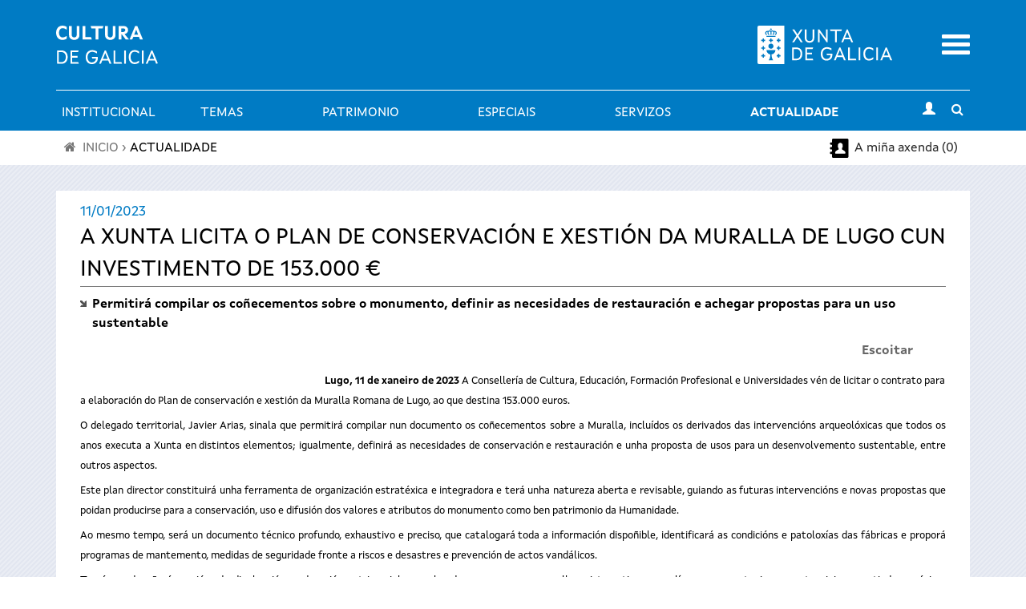

--- FILE ---
content_type: text/html; charset=utf-8
request_url: https://www.cultura.gal/gl/nova/100300
body_size: 15289
content:

<!DOCTYPE html>

<!--[if IEMobile 7]><html class="iem7"  lang="gl" dir="ltr"><![endif]-->
<!--[if (IE 7)&(!IEMobile)]><html class="lt-ie9 lt-ie8"  lang="gl" dir="ltr"><![endif]-->
<!--[if (gte IE 9)|(gt IEMobile 7)]><!--><html  lang="gl" dir="ltr" prefix="content: http://purl.org/rss/1.0/modules/content/ dc: http://purl.org/dc/terms/ foaf: http://xmlns.com/foaf/0.1/ og: http://ogp.me/ns# rdfs: http://www.w3.org/2000/01/rdf-schema# sioc: http://rdfs.org/sioc/ns# sioct: http://rdfs.org/sioc/types# skos: http://www.w3.org/2004/02/skos/core# xsd: http://www.w3.org/2001/XMLSchema#"><!--<![endif]-->

<!--[if IE 8]><html class="ie8"  lang="gl" dir="ltr"><![endif]-->
<!--[if IE 9]><html class="ie9"  lang="gl" dir="ltr"><![endif]-->
<!--[if IE 10]><html class="ie10"  lang="gl" dir="ltr"><![endif]-->

<head>
  <meta charset="utf-8" />
<meta name="Generator" content="Drupal 7 (http://drupal.org)" />
<meta property="og:description" content="Lugo, 11 de xaneiro de 2023 A Consellería de Cultura, Educación, Formación Profesional e Universidades vén de licitar o contrato para a elaboración do Plan de conservación e xestión da Muralla Romana de Lugo, ao que destina 153.000 euros.

O" />
<meta property="og:image" content="https://www.cultura.gal/sites/default/files/logo-black.png" />
<link rel="shortcut icon" href="https://www.cultura.gal/sites/all/themes/culture/favicon.ico" type="image/vnd.microsoft.icon" />
  <title>Nova: A Xunta licita o Plan de conservación e xestión da Muralla de Lugo cun investimento de 153.000 € | Cultura de Galicia</title>
    <meta name="viewport" content="width=device-width, initial-scale=1, maximum-scale=1, user-scalable=no">
	<meta name="apple-itunes-app" content="app-id=1035234095">
	<meta name="google-play-app" content="app-id=gal.xunta.axendacultura"/>
    <meta name="theme-color" content="#000000" />
    <meta name="mobile-web-app-capable" content="yes">
    <link rel="icon" sizes="192x192" href="/sites/all/themes/culture/images/header/iconSite-2k.png">
  <link type="text/css" rel="stylesheet" href="https://www.cultura.gal/sites/default/files/css/css_lQaZfjVpwP_oGNqdtWCSpJT1EMqXdMiU84ekLLxQnc4.css" media="all" />
<link type="text/css" rel="stylesheet" href="https://www.cultura.gal/sites/default/files/css/css_v3fy8nuFyFvv0q3pB0AO9I9rG_oqcfepQNCHWZvPgQY.css" media="all" />
<link type="text/css" rel="stylesheet" href="https://www.cultura.gal/sites/default/files/css/css_RuCahXfjOQKWvRJBOJ-4a9wLhS-Si50jEHeW_VeJt1A.css" media="all" />
<link type="text/css" rel="stylesheet" href="https://www.cultura.gal/sites/default/files/css/css_tnNY3G0qs5C12_p8yLy7dIxqojd3HDPNYreCARFnk5I.css" media="all" />
<link type="text/css" rel="stylesheet" href="https://www.cultura.gal/sites/default/files/css/css_O2zTb46cgw75NShIp240Uxv_W_kk_F8vTlZcZ8-NqL8.css" media="screen" />
<link type="text/css" rel="stylesheet" href="https://www.cultura.gal/sites/default/files/css/css_rfMIYVJECBsXJj-6duvtDtMh-mc8fneN89-IXMRmpac.css" media="all" />
  <script defer="defer" src="https://www.cultura.gal/sites/default/files/google_tag/ga4_cultura/google_tag.script.js?t5w0yd"></script>
<script src="https://www.cultura.gal/sites/all/modules/contrib/jquery_update/replace/jquery/1.7/jquery.min.js?v=1.7.2"></script>
<script src="https://www.cultura.gal/misc/jquery-extend-3.4.0.js?v=1.7.2"></script>
<script src="https://www.cultura.gal/misc/jquery-html-prefilter-3.5.0-backport.js?v=1.7.2"></script>
<script src="https://www.cultura.gal/misc/jquery.once.js?v=1.2"></script>
<script src="https://www.cultura.gal/misc/drupal.js?t5w0yd"></script>
<script src="https://www.cultura.gal/sites/all/modules/contrib/jquery_update/replace/ui/external/jquery.cookie.js?v=67fb34f6a866c40d0570"></script>
<script src="https://www.cultura.gal/sites/all/modules/contrib/jquery_update/replace/jquery.form/3/jquery.form.min.js?v=3.51.0"></script>
<script src="https://www.cultura.gal/misc/ajax.js?v=7.92"></script>
<script src="https://www.cultura.gal/sites/all/modules/contrib/jquery_update/js/jquery_update.js?v=0.0.1"></script>
<script src="https://www.cultura.gal/sites/all/modules/custom/avisame/js/avisame.js?t5w0yd"></script>
<script src="https://www.cultura.gal/sites/all/modules/contrib/bootstrap/bootstrap.js?t5w0yd"></script>
<script src="https://www.cultura.gal/sites/all/modules/contrib/ga_push/modules/browser/ga_push_browser.js?t5w0yd"></script>
<script src="https://www.cultura.gal/sites/default/files/languages/gl_BYhp-l0dtGFeNmWPR1x7kFBFlIQjZf39aR3NSgqQE0I.js?t5w0yd"></script>
<script src="https://www.cultura.gal/sites/all/libraries/colorbox/jquery.colorbox-min.js?t5w0yd"></script>
<script src="https://www.cultura.gal/sites/all/modules/contrib/colorbox/js/colorbox.js?t5w0yd"></script>
<script src="https://www.cultura.gal/sites/all/modules/contrib/colorbox/styles/stockholmsyndrome/colorbox_style.js?t5w0yd"></script>
<script src="https://www.cultura.gal/sites/all/modules/contrib/colorbox/js/colorbox_load.js?t5w0yd"></script>
<script src="https://www.cultura.gal/sites/all/modules/custom/descargapp/js/jquery.smartbanner.js?t5w0yd"></script>
<script src="https://www.cultura.gal/sites/all/modules/contrib/dhtml_menu/dhtml_menu.js?t5w0yd"></script>
<script src="https://www.cultura.gal/sites/all/modules/custom/fancybox/fancybox.js?t5w0yd"></script>
<script src="https://www.cultura.gal/sites/all/libraries/fancybox/source/jquery.fancybox.pack.js?t5w0yd"></script>
<script src="https://www.cultura.gal/sites/all/libraries/fancybox/lib/jquery.mousewheel.pack.js?t5w0yd"></script>
<script src="https://www.cultura.gal/sites/all/libraries/fancybox/source/helpers/jquery.fancybox-buttons.js?t5w0yd"></script>
<script src="https://www.cultura.gal/sites/all/modules/contrib/custom_search/js/custom_search.js?t5w0yd"></script>
<script src="https://sf1-eu.readspeaker.com/script/5356/ReadSpeaker.js?pids=embhl"></script>
<script src="https://www.cultura.gal/sites/all/modules/contrib/views/js/base.js?t5w0yd"></script>
<script src="https://www.cultura.gal/misc/progress.js?v=7.92"></script>
<script src="https://www.cultura.gal/sites/all/modules/contrib/views/js/ajax_view.js?t5w0yd"></script>
<script src="https://www.cultura.gal/sites/all/modules/contrib/google_analytics/googleanalytics.js?t5w0yd"></script>
<script>(function(i,s,o,g,r,a,m){i["GoogleAnalyticsObject"]=r;i[r]=i[r]||function(){(i[r].q=i[r].q||[]).push(arguments)},i[r].l=1*new Date();a=s.createElement(o),m=s.getElementsByTagName(o)[0];a.async=1;a.src=g;m.parentNode.insertBefore(a,m)})(window,document,"script","https://www.google-analytics.com/analytics.js","ga");ga("create", "UA-48436752-1", {"cookieDomain":"auto"});ga("set", "anonymizeIp", true);ga("send", "pageview");</script>
<script src="https://www.cultura.gal/sites/all/modules/contrib/extlink/js/extlink.js?t5w0yd"></script>
<script src="https://www.cultura.gal/sites/all/themes/culture/js/script.js?t5w0yd"></script>
<script src="https://www.cultura.gal/sites/all/themes/culture/../../libraries/flowplayer/flowplayer.min.js?t5w0yd"></script>
<script src="https://www.cultura.gal/sites/all/themes/culture/../../libraries/image-scale/js/image-scale.min.js?t5w0yd"></script>
<script>jQuery.extend(Drupal.settings, {"basePath":"\/","pathPrefix":"gl\/","setHasJsCookie":0,"ajaxPageState":{"theme":"culture","theme_token":"4TVMHGE_TVipNlshmfpfTGhi7l3xEkv7WqJHtIALdtE","jquery_version":"1.7","js":{"0":1,"https:\/\/www.cultura.gal\/sites\/default\/files\/google_tag\/ga4_cultura\/google_tag.script.js":1,"sites\/all\/modules\/contrib\/jquery_update\/replace\/jquery\/1.7\/jquery.min.js":1,"misc\/jquery-extend-3.4.0.js":1,"misc\/jquery-html-prefilter-3.5.0-backport.js":1,"misc\/jquery.once.js":1,"misc\/drupal.js":1,"sites\/all\/modules\/contrib\/jquery_update\/replace\/ui\/external\/jquery.cookie.js":1,"sites\/all\/modules\/contrib\/jquery_update\/replace\/jquery.form\/3\/jquery.form.min.js":1,"misc\/ajax.js":1,"sites\/all\/modules\/contrib\/jquery_update\/js\/jquery_update.js":1,"sites\/all\/modules\/custom\/avisame\/js\/avisame.js":1,"sites\/all\/modules\/contrib\/bootstrap\/bootstrap.js":1,"sites\/all\/modules\/contrib\/ga_push\/modules\/browser\/ga_push_browser.js":1,"public:\/\/languages\/gl_BYhp-l0dtGFeNmWPR1x7kFBFlIQjZf39aR3NSgqQE0I.js":1,"sites\/all\/libraries\/colorbox\/jquery.colorbox-min.js":1,"sites\/all\/modules\/contrib\/colorbox\/js\/colorbox.js":1,"sites\/all\/modules\/contrib\/colorbox\/styles\/stockholmsyndrome\/colorbox_style.js":1,"sites\/all\/modules\/contrib\/colorbox\/js\/colorbox_load.js":1,"sites\/all\/modules\/custom\/descargapp\/js\/jquery.smartbanner.js":1,"sites\/all\/modules\/contrib\/dhtml_menu\/dhtml_menu.js":1,"sites\/all\/modules\/custom\/fancybox\/fancybox.js":1,"sites\/all\/libraries\/fancybox\/source\/jquery.fancybox.pack.js":1,"sites\/all\/libraries\/fancybox\/lib\/jquery.mousewheel.pack.js":1,"sites\/all\/libraries\/fancybox\/source\/helpers\/jquery.fancybox-buttons.js":1,"sites\/all\/modules\/contrib\/custom_search\/js\/custom_search.js":1,"https:\/\/sf1-eu.readspeaker.com\/script\/5356\/ReadSpeaker.js?pids=embhl":1,"sites\/all\/modules\/contrib\/views\/js\/base.js":1,"misc\/progress.js":1,"sites\/all\/modules\/contrib\/views\/js\/ajax_view.js":1,"sites\/all\/modules\/contrib\/google_analytics\/googleanalytics.js":1,"1":1,"sites\/all\/modules\/contrib\/extlink\/js\/extlink.js":1,"sites\/all\/themes\/culture\/js\/script.js":1,"sites\/all\/themes\/culture\/..\/..\/libraries\/flowplayer\/flowplayer.min.js":1,"sites\/all\/themes\/culture\/..\/..\/libraries\/image-scale\/js\/image-scale.min.js":1},"css":{"modules\/system\/system.base.css":1,"modules\/system\/system.menus.css":1,"modules\/system\/system.messages.css":1,"modules\/system\/system.theme.css":1,"sites\/all\/modules\/contrib\/calendar\/css\/calendar_multiday.css":1,"sites\/all\/modules\/patch\/date_datepicker_inline\/themes\/datepicker-inline.1.7.css":1,"sites\/all\/modules\/contrib\/date\/date_repeat_field\/date_repeat_field.css":1,"sites\/all\/modules\/custom\/events_cache\/css\/event.css":1,"modules\/field\/theme\/field.css":1,"sites\/all\/modules\/contrib\/logintoboggan\/logintoboggan.css":1,"modules\/node\/node.css":1,"modules\/search\/search.css":1,"modules\/user\/user.css":1,"sites\/all\/modules\/contrib\/extlink\/css\/extlink.css":1,"sites\/all\/modules\/contrib\/views\/css\/views.css":1,"sites\/all\/modules\/contrib\/media\/modules\/media_wysiwyg\/css\/media_wysiwyg.base.css":1,"sites\/all\/modules\/contrib\/colorbox\/styles\/stockholmsyndrome\/colorbox_style.css":1,"sites\/all\/modules\/contrib\/ctools\/css\/ctools.css":1,"sites\/all\/modules\/custom\/descargapp\/css\/jquery.smartbanner.css":1,"sites\/all\/modules\/contrib\/dhtml_menu\/dhtml_menu.css":1,"sites\/all\/libraries\/fancybox\/source\/jquery.fancybox.css":1,"sites\/all\/libraries\/fancybox\/source\/helpers\/jquery.fancybox-buttons.css":1,"sites\/all\/modules\/contrib\/panels\/css\/panels.css":1,"modules\/locale\/locale.css":1,"sites\/all\/modules\/contrib\/custom_search\/custom_search.css":1,"sites\/all\/themes\/culture\/system.menus.css":1,"sites\/all\/themes\/culture\/system.messages.css":1,"sites\/all\/themes\/culture\/system.theme.css":1,"sites\/all\/themes\/culture\/css\/styles.css":1,"sites\/all\/themes\/culture\/..\/..\/libraries\/flowplayer\/skin\/minimalist.css":1,"sites\/all\/modules\/custom\/open_readspeaker\/open_readspeaker.css":1,"public:\/\/css_injector\/css_injector_2.css":1,"public:\/\/css_injector\/css_injector_3.css":1,"public:\/\/css_injector\/css_injector_5.css":1,"public:\/\/css_injector\/css_injector_6.css":1}},"colorbox":{"opacity":"0.85","current":"{current} of {total}","previous":"\u00ab Prev","next":"Next \u00bb","close":"Activar pechar","maxWidth":"98%","maxHeight":"98%","fixed":true,"mobiledetect":true,"mobiledevicewidth":"480px","file_public_path":"\/sites\/default\/files","specificPagesDefaultValue":"admin*\nimagebrowser*\nimg_assist*\nimce*\nnode\/add\/*\nnode\/*\/edit\nprint\/*\nprintpdf\/*\nsystem\/ajax\nsystem\/ajax\/*"},"dhtmlMenu":{"nav":"bullet","animation":{"effects":{"height":"height","opacity":"opacity","width":0},"speed":"500"},"effects":{"siblings":"close-same-tree","children":"none","remember":"0"},"filter":{"type":"whitelist","list":{"main-menu":"main-menu","devel":0,"management":0,"menu-a-cultura-galega":0,"menu-a-mi-a-axenda":0,"menu-agenda-rss":0,"menu-axenda-rss":0,"menu-cultura-galega":0,"menu-culture-galicienne":0,"menu-descarga-a-app-m-bil":0,"menu-descarga-la-app-m-vil":0,"menu-en-tu-calendario":0,"menu-flexslider-example":0,"menu-galician-culture":0,"menu-galicischen-kultur":0,"menu-la-agenda-en-tu-web":0,"menu-la-cultura-gallega":0,"menu-no-teu-calendario":0,"menu-tu-agenda":0,"menu-widget-a-axenda-na-mi-a-web":0,"navigation":0,"shortcut-set-1":0,"shortcut-set-2":0,"user-menu":0}}},"fancybox":{"helpers":{"title":{"type":"inside"},"buttons_enabled":1,"buttons":{"position":"bottom"}},"callbacks":{"afterLoad":"number"}},"ga_push_browser":[{"selector":".event-button-notify","push":["Cultura Parametros","click","Clic no bot\u00f3n \u0022Av\u00edsame\u0022","1"],"bind":"click"},{"selector":".event-button-add-axenda","push":["Cultura Parametros","click","Clic no bot\u00f3n \u0022Engadir \u00e1 t\u00faa axenda\u0022","1"],"bind":"click"},{"selector":".icono_facebook","push":["Cultura Parametros","click","Clic no compartir en Facebook","1"],"bind":"click"},{"selector":".icono_twitter","push":["Cultura Parametros","click","Clic no compartir en Twitter","1"],"bind":"click"},{"selector":"#edit-submit-widgetiframe","push":["Cultura Parametros","click","Clic no bot\u00f3n \u0022Seleccionar\u0022 en \u0022Axenda na t\u00faa web\u0022","1"],"bind":"click"},{"selector":".print-pdf","push":["Cultura Parametros","click","Clic no bot\u00f3n \u0022Descargar PDF\u0022 en \u0022A t\u00faa axenda\u0022","1"],"bind":"click"},{"selector":".event-button-add-calendar","push":["Cultura Parametros","click","Clic no bot\u00f3n \u0022Descarga no teu calendario\u0022 no detalle dun evento","1"],"bind":"click"},{"selector":".section-axenda-cultura .grid_9 .padding_15 .item-list .last a","push":["Cultura Parametros","click","Clic no bot\u00f3n \u0022Descarga no teu calendario\u0022 en \u0022A t\u00faa axenda\u0022","1"],"bind":"click"},{"selector":"#edit-submit-ical","push":["Cultura Parametros","click","Clic no bot\u00f3n \u0022Descargar no teu calendario\u0022 en \u0022No teu calendario\u0022","1"],"bind":"click"},{"selector":"a[href$=\u0022alertas_list\u0022]","push":["Cultura Parametros","click","Clic no listaxe de alertas do usuario","1"],"bind":"click"},{"selector":".page-user-alertas #edit-submit","push":["Cultura Parametros","click","Clic no bot\u00f3n \u0022Gardar\u0022 en \u0022Configuraci\u00f3n de alertas\u0022","1"],"bind":"click"}],"custom_search":{"form_target":"_self","solr":0},"views":{"ajax_path":"\/gl\/views\/ajax","ajaxViews":{"views_dom_id:b69ed4325bd65798d206a9321a96075f":{"view_name":"galerianova","view_display_id":"page","view_args":"100300","view_path":"nova\/100300","view_base_path":"galerianova","view_dom_id":"b69ed4325bd65798d206a9321a96075f","pager_element":0}}},"urlIsAjaxTrusted":{"\/gl\/views\/ajax":true},"better_exposed_filters":{"views":{"galerianova":{"displays":{"page":{"filters":[]}}},"nova_detalle":{"displays":{"page":{"filters":[]}}}}},"googleanalytics":{"trackOutbound":1,"trackMailto":1,"trackDownload":1,"trackDownloadExtensions":"7z|aac|arc|arj|asf|asx|avi|bin|csv|doc(x|m)?|dot(x|m)?|exe|flv|gif|gz|gzip|hqx|jar|jpe?g|js|mp(2|3|4|e?g)|mov(ie)?|msi|msp|pdf|phps|png|ppt(x|m)?|pot(x|m)?|pps(x|m)?|ppam|sld(x|m)?|thmx|qtm?|ra(m|r)?|sea|sit|tar|tgz|torrent|txt|wav|wma|wmv|wpd|xls(x|m|b)?|xlt(x|m)|xlam|xml|z|zip","trackColorbox":1},"extlink":{"extTarget":"_blank","extClass":0,"extLabel":"(link is external)","extImgClass":0,"extIconPlacement":"append","extSubdomains":1,"extExclude":"","extInclude":"","extCssExclude":"","extCssExplicit":"","extAlert":0,"extAlertText":"This link will take you to an external web site.","mailtoClass":0,"mailtoLabel":"(link sends e-mail)","extUseFontAwesome":false}});</script>
      <!--[if lt IE 9]>
    <script src="/sites/all/themes/zen/js/html5-respond.js"></script>
    <![endif]-->
  
      <link media="all" type="text/css" rel="stylesheet" href="/sites/all/themes/culture/css/chrome.css">
  </head>

<body class="html not-front not-logged-in no-sidebars page-nova page-nova- page-nova-100300 i18n-gl section-nova page-views" >
      <p id="skip-link">
      <a href="#main-menu" class="element-invisible element-focusable">Saltar al menú</a>
    </p>
      <div class="region region-page-top">
    <noscript aria-hidden="true"><iframe src="https://www.googletagmanager.com/ns.html?id=GTM-TP2BB9" height="0" width="0" style="display:none;visibility:hidden"></iframe></noscript>
  </div>
      <div class="wrapper">
        <header class="header" id="header" role="banner">
          <div class="main-header-section">
            <div class="logos-container">
                <div class="container">
                    <div class="row">
                        <!-- Logo Cultura -->
                        <div class="col-xs-8 col-md-6">
                            <div class="logo_main">
                              <a href="/gl"
                                 title="Ir a Portada">
                                  <img src="https://www.cultura.gal/sites/all/themes/culture/images//header/site_header_logo.svg" alt="Cultura de Galicia"/>
                              </a>
                            </div>
                        </div>
                        <!-- Logo Xunta -->
                        <div class="col-xs-8 col-md-5 text-right hidden-xs hidden-sm">
                          <div class="logo_xunta">
                          <a href="http://www.xunta.gal">
                            <img src="https://www.cultura.gal/sites/all/themes/culture/images//header/marca-negativo.svg" alt="Logotipo da Xunta de Galicia" />
                          </a>
                          </div>
                        </div>

                        <!-- Mobile menu toggle -->
                        <div class="col-xs-4 col-md-1 text-right">
                            <div class="mobile-menu-toggle">
                                <a href="#"><span class="sr-only">Menu</span></a>
                            </div>
                        </div>
                    </div>
                </div>
            </div>

            <!-- main menu -->
            <div id="main-menu"
                 class="container-fluid main-menu-container no-gutters">
                <!-- horizontal menu links -->
                <div class="container main-menu hidden-xs hidden-sm">
                        <div class="nav-container ">
                          <nav class="subnav" role="navigation" aria-label="User menu"><h2 class="element-invisible">Menú principal</h2><ul id="main-menu-links" class="links clearfix"><li class="menu-3024 first"><a href="/gl/saudo-conselleiro" class="menu_icon menu-3024">Institucional</a></li>
<li class="menu-737"><a href="/gl/dinamizacion-cultura" class="menu_icon menu-737">Temas</a></li>
<li class="menu-5040"><a href="/gl/patrimonio-cultural" class="menu_icon menu-5040">Patrimonio</a></li>
<li class="menu-15408"><a href="/gl/especiais" title="">Especiais</a></li>
<li class="menu-784"><a href="/gl/servizos" class="menu_icon menu-784" title="">Servizos</a></li>
<li class="menu-763 active-trail last"><a href="/gl/actualidade" title="" class="menu_icon menu-763 active-trail">Actualidade</a></li>
</ul></nav>                            <div class="subnav-icon-buttons">
                                <div class="user-login">
                                                                        <a class="user-login-link"
                                         href="/user/?destination="
                                         title="Iniciar sesión"><i
                                                  class="glyphicon glyphicon-user"></i></a>
                                                                  </div>
                                <div class="search-bar-toggle text-center">
                                    <a href="#"><i
                                                class="fa fa-search"></i><span
                                                class="sr-only">Toggle search</span></a>
                                </div>
                            </div>
                        </div>
                </div>
            </div>
          </div>

            <!-- Mobile menu -->
            <div class="container-fluid mobile-menu-container">
            <div class="mobile-main-menu collapsed">
              <div class="container-fluid">
                <div class="row">
                  <div class="col-xs-12 text-right">
                    <a href="#" class="mobile-main-menu-close-button">
                      <span class="sr-only">Activar pechar</span>
                    </a>
                  </div>
                  <div class="mobile-menu-lang col-xs-12">
                    <div id="block-locale-language" class="block block-locale first odd" role="complementary">
      
  <ul class="language-switcher-locale-url"><li class="gl first active"><a href="/gl/nova/100300" class="language-link active" xml:lang="gl" lang="gl">Galego</a></li>
<li class="es last"><a href="/es/nova/100300" class="language-link" xml:lang="es" lang="es">Castellano</a></li>
</ul>
</div>
                  </div>
                  <div class="mobile-menu-search col-xs-12">
                    <div id="block-block-20" class="block block-block even block--form-busca-cabecera-3">
      
  
<form accept-charset="UTF-8" action="https://www.cultura.gal/gl/buscar" class="jquery-once-2-processed" id="views-exposed-form-busqueda-page--3" method="get">
<div class="views-exposed-widget views-widget-filter-combine_1" id="edit-combine-3-wrapper"><label for="edit-combine-3">Buscar</label> <input class="form-text" id="edit-combine-3" maxlength="128" name="combine_1" size="15" type="text" value=""> <input class="form-submit" id="edit-submit-busqueda--3" type="submit" value="B"></div>
</form>

</div>
                  </div>
                  <div class="mobile-menu-menu col-xs-12">
                    <div id="block-menu-block-1" class="block block-menu-block last odd" role="navigation">
      
  <div class="menu-block-wrapper menu-block-1 menu-name-main-menu parent-mlid-0 menu-level-1">
  <ul class="menu"><li class="menu__item is-collapsed is-collapsed first collapsed menu-mlid-3024 dhtml-menu collapsed start-collapsed" id="dhtml_menu-3024"><a href="/gl/saudo-conselleiro" class="menu__link menu_icon menu-3024">Institucional</a><ul class="menu"><li class="menu__item is-leaf first leaf dhtml-menu" id="dhtml_menu-3323"><a href="/gl/saudo-conselleiro" title="" class="menu__link">O conselleiro</a></li>
<li class="menu__item is-leaf leaf dhtml-menu" id="dhtml_menu-4621"><a href="/gl/directorio" title="" class="menu__link">Directorio</a></li>
<li class="menu__item is-leaf leaf dhtml-menu" id="dhtml_menu-734"><a href="https://culturaelingua.xunta.gal/transparencia-e-goberno-aberto" class="menu__link menu_icon menu-734" title="">Transparencia e Goberno aberto</a></li>
<li class="menu__item is-leaf leaf dhtml-menu" id="dhtml_menu-3318"><a href="/gl/normativas" title="" class="menu__link menu_icon menu-3318">Normativa</a></li>
<li class="menu__item is-expanded is-collapsed expanded dhtml-menu collapsed start-collapsed" id="dhtml_menu-12904"><a href="/gl/publicacions" class="menu__link">Publicacións</a><ul class="menu"><li class="menu__item is-leaf first leaf dhtml-menu" id="dhtml_menu-13034"><a href="/gl/estudos-e-informes" title="" class="menu__link">Estudos e informes</a></li>
<li class="menu__item is-leaf last leaf dhtml-menu" id="dhtml_menu-8768"><a href="https://libraria.xunta.gal/" title="" class="menu__link">Libraría institucional da Xunta de Galicia</a></li>
</ul></li>
<li class="menu__item is-leaf leaf dhtml-menu" id="dhtml_menu-3317"><a href="/gl/equipamentos" title="" class="menu__link menu_icon menu-3317">Equipamentos</a></li>
<li class="menu__item is-leaf last leaf dhtml-menu" id="dhtml_menu-15679"><a href="/gl/plans-sectoriais" class="menu__link">Plans sectoriais</a></li>
</ul></li>
<li class="menu__item is-collapsed is-collapsed collapsed menu-mlid-737 dhtml-menu collapsed start-collapsed" id="dhtml_menu-737"><a href="/gl/dinamizacion-cultura" class="menu__link menu_icon menu-737">Temas</a><ul class="menu"><li class="menu__item is-expanded is-collapsed first expanded dhtml-menu collapsed start-collapsed" id="dhtml_menu-738"><a href="/gl/libro-lectura" class="menu__link">Libro e lectura</a><ul class="menu"><li class="menu__item is-leaf first leaf dhtml-menu" id="dhtml_menu-803"><a href="http://rbgalicia.xunta.es/" target="_blank" title="" class="menu__link">Rede de Bibliotecas de Galicia</a></li>
<li class="menu__item is-leaf leaf dhtml-menu" id="dhtml_menu-5157"><a href="http://bibliotecadegalicia.xunta.es/ " title="" class="menu__link">Biblioteca de Galicia</a></li>
<li class="menu__item is-leaf leaf dhtml-menu" id="dhtml_menu-15678"><a href="/gl/furgoteca" class="menu__link">A Furgoteca</a></li>
<li class="menu__item is-leaf leaf dhtml-menu" id="dhtml_menu-9999"><a href="https://www.galiciale.gal/" title="" class="menu__link">GaliciaLe</a></li>
<li class="menu__item is-leaf leaf dhtml-menu" id="dhtml_menu-5156"><a href="http://rbgalicia.xunta.es/ler-conta-moito-2014/ " title="" class="menu__link">Ler conta moito</a></li>
<li class="menu__item is-leaf leaf dhtml-menu" id="dhtml_menu-804"><a href="http://www.galiciana.bibliotecadegalicia.xunta.es/" target="_blank" title="" class="menu__link">Galiciana, Biblioteca Dixital de Galicia</a></li>
<li class="menu__item is-leaf leaf dhtml-menu" id="dhtml_menu-736"><a href="https://fundacioncela.gal/gl" title="" class="menu__link">Fundación Camilo José Cela</a></li>
<li class="menu__item is-leaf leaf dhtml-menu" id="dhtml_menu-15064"><a href="https://www.cultura.gal/gl/letras-galegas-2023" title="" class="menu__link">Letras Galegas 2023</a></li>
<li class="menu__item is-leaf leaf dhtml-menu" id="dhtml_menu-13608"><a href="/gl/roteiros-literarios" class="menu__link">Roteiros literarios</a></li>
<li class="menu__item is-leaf last leaf dhtml-menu" id="dhtml_menu-5158"><a href="http://galicianliterature.gal/" title="" class="menu__link">Portico of Galician Literature</a></li>
</ul></li>
<li class="menu__item is-expanded is-collapsed expanded dhtml-menu collapsed start-collapsed" id="dhtml_menu-739"><a href="/gl/audiovisual" class="menu__link">Audiovisual</a><ul class="menu"><li class="menu__item is-leaf first leaf dhtml-menu" id="dhtml_menu-806"><a href="https://industriasculturais.xunta.gal" target="_blank" title="" class="menu__link">Axencia Galega das Industrias Culturais</a></li>
<li class="menu__item is-leaf leaf dhtml-menu" id="dhtml_menu-805"><a href="https://cgai.xunta.gal" target="_blank" title="" class="menu__link">Filmoteca de Galicia</a></li>
<li class="menu__item is-leaf last leaf dhtml-menu" id="dhtml_menu-15411"><a href="/gl/hub-audiovisual-industria-cultural" class="menu__link">Hub Audiovisual da Industria Cultural</a></li>
</ul></li>
<li class="menu__item is-expanded is-collapsed expanded dhtml-menu collapsed start-collapsed" id="dhtml_menu-15406"><a href="/gl/musica" class="menu__link">Música</a><ul class="menu"><li class="menu__item is-leaf first leaf dhtml-menu" id="dhtml_menu-5152"><a href="http://agadic.gal/" title="" class="menu__link">Axencia Galega das Industrias Culturais</a></li>
<li class="menu__item is-leaf leaf dhtml-menu" id="dhtml_menu-9779"><a href="https://www.festgalicia.gal/" title="" class="menu__link">Fest Galicia</a></li>
<li class="menu__item is-leaf last leaf dhtml-menu" id="dhtml_menu-9777"><a href="http://www.galiciantunes.com/" title="" class="menu__link">Galician Tunes</a></li>
</ul></li>
<li class="menu__item is-expanded is-collapsed expanded dhtml-menu collapsed start-collapsed" id="dhtml_menu-740"><a href="/gl/artes-escenicas" class="menu__link">Artes escénicas</a><ul class="menu"><li class="menu__item is-leaf first leaf dhtml-menu" id="dhtml_menu-807"><a href="http://agadic.gal/" target="_blank" title="" class="menu__link">Axencia Galega das Industrias Culturais</a></li>
<li class="menu__item is-leaf leaf dhtml-menu" id="dhtml_menu-808"><a href="http://www.centrodramatico.org/cdg/" target="_blank" title="" class="menu__link">Centro Dramático Galego</a></li>
<li class="menu__item is-leaf leaf dhtml-menu" id="dhtml_menu-809"><a href="http://centrocoreografico.xunta.gal/ccg/" target="_blank" title="" class="menu__link">Centro Coreográfico Galego</a></li>
<li class="menu__item is-leaf leaf dhtml-menu" id="dhtml_menu-9775"><a href="https://escenasdocambio.org/" title="" class="menu__link">Festival Escenas do Cambio</a></li>
<li class="menu__item is-leaf last leaf dhtml-menu" id="dhtml_menu-10878"><a href="https://galiciaescenapro.gal/" title="" class="menu__link">Galicia Escena Pro</a></li>
</ul></li>
<li class="menu__item is-expanded is-collapsed expanded dhtml-menu collapsed start-collapsed" id="dhtml_menu-741"><a href="/gl/artes-plasticas" class="menu__link">Artes visuais</a><ul class="menu"><li class="menu__item is-leaf first leaf dhtml-menu" id="dhtml_menu-5159"><a href="https://museos.xunta.gal/gl" title="" class="menu__link">Museos de Galicia</a></li>
<li class="menu__item is-leaf last leaf dhtml-menu" id="dhtml_menu-15413"><a href="/gl/dia-das-artes-galegas" class="menu__link">Día das Artes Galegas</a></li>
</ul></li>
<li class="menu__item is-leaf leaf dhtml-menu" id="dhtml_menu-2659"><a href="https://museos.xunta.gal/gl" target="_blank" title="" class="menu__link">Museos</a></li>
<li class="menu__item is-leaf leaf dhtml-menu" id="dhtml_menu-3326"><a href="https://rbgalicia.xunta.gal/" title="" class="menu__link">Bibliotecas</a></li>
<li class="menu__item is-leaf leaf dhtml-menu" id="dhtml_menu-5160"><a href="https://arquivosdegalicia.xunta.gal/gl" title="" class="menu__link">Arquivos</a></li>
<li class="menu__item is-leaf leaf dhtml-menu" id="dhtml_menu-8766"><a href="https://www.cidadedacultura.gal/" title="" class="menu__link">Cidade da Cultura</a></li>
<li class="menu__item is-expanded is-collapsed last expanded dhtml-menu collapsed start-collapsed" id="dhtml_menu-9506"><a href="/gl/illadesansimon" title="" class="menu__link">Illa de San Simón</a><ul class="menu"><li class="menu__item is-leaf first leaf dhtml-menu" id="dhtml_menu-9507"><a href="/gl/illadesansimon/proxecto" title="" class="menu__link">O proxecto</a></li>
<li class="menu__item is-expanded is-collapsed expanded dhtml-menu collapsed start-collapsed" id="dhtml_menu-9508"><a href="/gl/illadesansimon/historia" title="" class="menu__link">A historia</a><ul class="menu"><li class="menu__item is-leaf first leaf dhtml-menu" id="dhtml_menu-9515"><a href="/gl/illadesansimon/orixes" title="" class="menu__link">As orixes</a></li>
<li class="menu__item is-leaf leaf dhtml-menu" id="dhtml_menu-9516"><a href="/gl/illadesansimon/idade-media" title="" class="menu__link">Idade Media</a></li>
<li class="menu__item is-leaf leaf dhtml-menu" id="dhtml_menu-9517"><a href="/gl/illadesansimon/batallas-lendas" title="" class="menu__link">Batallas e lendas</a></li>
<li class="menu__item is-leaf leaf dhtml-menu" id="dhtml_menu-9518"><a href="/gl/illadesansimon/lazareto-maritimo" class="menu__link">O lazareto marítimo</a></li>
<li class="menu__item is-leaf last leaf dhtml-menu" id="dhtml_menu-9519"><a href="/gl/illadesansimon/guerra-posguerra" class="menu__link">A guerra e a posguerra</a></li>
</ul></li>
<li class="menu__item is-expanded is-collapsed expanded dhtml-menu collapsed start-collapsed" id="dhtml_menu-9509"><a href="/gl/illadesansimon/memoria" class="menu__link">A memoria</a><ul class="menu"><li class="menu__item is-leaf first leaf dhtml-menu" id="dhtml_menu-9520"><a href="/gl/illadesansimon/colonia-penitenciaria" class="menu__link">A colonia penitenciaria</a></li>
<li class="menu__item is-leaf last leaf dhtml-menu" id="dhtml_menu-9521"><a href="/gl/illadesansimon/labor-recuperacion" class="menu__link">O labor de recuperación</a></li>
</ul></li>
<li class="menu__item is-expanded is-collapsed expanded dhtml-menu collapsed start-collapsed" id="dhtml_menu-9510"><a href="/gl/illadesansimon/arte" class="menu__link">A arte</a><ul class="menu"><li class="menu__item is-leaf first last leaf dhtml-menu" id="dhtml_menu-9522"><a href="/gl/illadesansimon/conxunto-escultorico" class="menu__link">Conxunto escultórico</a></li>
</ul></li>
<li class="menu__item is-expanded is-collapsed expanded dhtml-menu collapsed start-collapsed" id="dhtml_menu-9511"><a href="/gl/illadesansimon/natureza" class="menu__link">A natureza</a><ul class="menu"><li class="menu__item is-leaf first leaf dhtml-menu" id="dhtml_menu-9523"><a href="/gl/illadesansimon/riqueza-paisaxistica" class="menu__link">Riqueza paisaxística</a></li>
<li class="menu__item is-leaf last leaf dhtml-menu" id="dhtml_menu-9524"><a href="/gl/illadesansimon/enseada" class="menu__link">A enseada</a></li>
</ul></li>
<li class="menu__item is-expanded is-collapsed expanded dhtml-menu collapsed start-collapsed" id="dhtml_menu-9512"><a href="/gl/illadesansimon/espazos" class="menu__link">Espazos</a><ul class="menu"><li class="menu__item is-leaf first leaf dhtml-menu" id="dhtml_menu-9525"><a href="/gl/illadesansimon/capela" class="menu__link">A capela</a></li>
<li class="menu__item is-leaf leaf dhtml-menu" id="dhtml_menu-9526"><a href="/gl/illadesansimon/vivenda-garda" class="menu__link">Vivenda do garda</a></li>
<li class="menu__item is-leaf leaf dhtml-menu" id="dhtml_menu-9527"><a href="/gl/illadesansimon/residencia-stella-maris" class="menu__link">Residencia Stella Maris</a></li>
<li class="menu__item is-leaf leaf dhtml-menu" id="dhtml_menu-9529"><a href="/gl/illadesansimon/cafeteria-restaurante" class="menu__link">Cafetería e restaurante</a></li>
<li class="menu__item is-leaf leaf dhtml-menu" id="dhtml_menu-9528"><a href="/gl/illadesansimon/casa-cultura-deportes-mar" class="menu__link">Casa da cultura e dos deportes do mar</a></li>
<li class="menu__item is-leaf leaf dhtml-menu" id="dhtml_menu-9530"><a href="/gl/illadesansimon/casa-banos" class="menu__link">Casa de baños</a></li>
<li class="menu__item is-leaf leaf dhtml-menu" id="dhtml_menu-9531"><a href="/gl/illadesansimon/auditorio-multiusos" class="menu__link">Auditorio multiúsos</a></li>
<li class="menu__item is-leaf leaf dhtml-menu" id="dhtml_menu-9532"><a href="/gl/illadesansimon/edificio-cursos-seminarios" class="menu__link">Edificio de cursos e seminarios</a></li>
<li class="menu__item is-leaf last leaf dhtml-menu" id="dhtml_menu-9533"><a href="/gl/illadesansimon/centro-interpretacion-documentacion" class="menu__link">Centro de interpretación e documentación</a></li>
</ul></li>
<li class="menu__item is-leaf leaf dhtml-menu" id="dhtml_menu-9513"><a href="/gl/illadesansimon/visita" class="menu__link">A visita</a></li>
<li class="menu__item is-leaf leaf dhtml-menu" id="dhtml_menu-9684"><a href="/gl/illadesansimon/actividades" class="menu__link">Actividades</a></li>
<li class="menu__item is-leaf last leaf dhtml-menu" id="dhtml_menu-9514"><a href="/gl/illadesansimon/contacto" class="menu__link">Contacto</a></li>
</ul></li>
</ul></li>
<li class="menu__item is-collapsed is-collapsed collapsed menu-mlid-5040 dhtml-menu collapsed start-collapsed" id="dhtml_menu-5040"><a href="/gl/patrimonio-cultural" class="menu__link menu_icon menu-5040">Patrimonio</a><ul class="menu"><li class="menu__item is-leaf first leaf dhtml-menu" id="dhtml_menu-15964"><a href="https://ribeirasacrapaisaxedaauga.gal/gl/" title="" class="menu__link">Ribeira Sacra</a></li>
<li class="menu__item is-expanded is-collapsed expanded dhtml-menu collapsed start-collapsed" id="dhtml_menu-781"><a href="/gl/caminos-santiago" class="menu__link">Camiños de Santiago</a><ul class="menu"><li class="menu__item is-leaf first leaf dhtml-menu" id="dhtml_menu-10884"><a href="/gl/proteccion-caminos" class="menu__link">Protección dos Camiños</a></li>
<li class="menu__item is-leaf leaf dhtml-menu" id="dhtml_menu-10885"><a href="/gl/natureza-caminos" class="menu__link">Natureza dos Camiños</a></li>
<li class="menu__item is-leaf leaf dhtml-menu" id="dhtml_menu-10886"><a href="/gl/delimitacion-caminos" class="menu__link">Delimitación dos Camiños</a></li>
<li class="menu__item is-leaf last leaf dhtml-menu" id="dhtml_menu-8771"><a href="https://www.caminodesantiago.gal/gl" title="" class="menu__link">Promoción dos Camiños</a></li>
</ul></li>
<li class="menu__item is-expanded is-collapsed expanded dhtml-menu collapsed start-collapsed" id="dhtml_menu-15415"><a href="/gl/parques-arqueoloxicos" class="menu__link">Parques arqueolóxicos</a><ul class="menu"><li class="menu__item is-leaf first leaf dhtml-menu" id="dhtml_menu-15417"><a href="https://www.paar.es/" title="" class="menu__link">Parque Arqueolóxico da Arte Rupestre</a></li>
<li class="menu__item is-leaf last leaf dhtml-menu" id="dhtml_menu-15418"><a href="https://pacc.es/" title="" class="menu__link">Parque Arqueolóxico da Cultura Castrexa</a></li>
</ul></li>
<li class="menu__item is-expanded is-collapsed expanded dhtml-menu collapsed start-collapsed" id="dhtml_menu-782"><a href="/gl/conservacion-restauracion" class="menu__link">Conservación</a><ul class="menu"><li class="menu__item is-expanded is-collapsed first last expanded dhtml-menu collapsed start-collapsed" id="dhtml_menu-11523"><a href="/gl/actuacions-conservacion-patrimonio-cultural-programa-galicia-feder-2014-2020" class="menu__link">Programa Galicia-Feder 2014-2020</a><ul class="menu"><li class="menu__item is-leaf first leaf dhtml-menu" id="dhtml_menu-11522"><a href="/gl/actuacions-posta-valor-sobre-bens-patrimonio-arqueoloxico" class="menu__link">Actuacións en bens arqueolóxicos</a></li>
<li class="menu__item is-leaf leaf dhtml-menu" id="dhtml_menu-11524"><a href="/gl/restauracion-igrexa-santa-baia-palio-para-sua-posta-valor-difusion" class="menu__link">Restauración da igrexa de Santa Baia de Palio</a></li>
<li class="menu__item is-leaf leaf dhtml-menu" id="dhtml_menu-11525"><a href="/gl/restauracion-mellora-conservacion-elementos-patrimoniais-singulares-ribeira-sacra-para-sua-difusion-posta-valor" class="menu__link">Restauración de elementos singulares da Ribeira Sacra</a></li>
<li class="menu__item is-leaf leaf dhtml-menu" id="dhtml_menu-11526"><a href="/gl/posta-valor-ponte-vella-ourense" class="menu__link">Posta en valor da ponte vella de Ourense</a></li>
<li class="menu__item is-leaf leaf dhtml-menu" id="dhtml_menu-11527"><a href="/gl/conservacion-restauracion-muralla-romana-lugo" class="menu__link">Conservación e restauración na muralla romana de Lugo</a></li>
<li class="menu__item is-leaf leaf dhtml-menu" id="dhtml_menu-11528"><a href="/gl/conservacion-posta-valor-conxunto-monumental-santa-maria-sobrado-monxes" class="menu__link">Conservación do conxunto de Santa María de Sobrado dos Monxes</a></li>
<li class="menu__item is-leaf leaf dhtml-menu" id="dhtml_menu-11529"><a href="/gl/obras-conservacion-mosteiro-oseira" class="menu__link">Obras do mosteiro de Oseira</a></li>
<li class="menu__item is-leaf leaf dhtml-menu" id="dhtml_menu-11530"><a href="/gl/conservacion-restauracion-catedral-san-martino-ourense" class="menu__link">Conservación e restauración da catedral de Ourense</a></li>
<li class="menu__item is-leaf leaf dhtml-menu" id="dhtml_menu-11531"><a href="/gl/conservacion-restauracion-catedral-nosa-senora-asuncion-mondonedo" class="menu__link">Conservación e restauración da catedral de Mondoñedo</a></li>
<li class="menu__item is-leaf leaf dhtml-menu" id="dhtml_menu-11532"><a href="/gl/actuacions-urxentes-santuario-nosa-senora-ermidas-bolo" class="menu__link">Actuacións urxentes no santuario das Ermidas do Bolo</a></li>
<li class="menu__item is-leaf leaf dhtml-menu" id="dhtml_menu-11533"><a href="/gl/obras-conservacion-mosteiro-san-martino-xuvia" class="menu__link">Conservación no Mosteiro de San Martiño de Xuvia</a></li>
<li class="menu__item is-leaf leaf dhtml-menu" id="dhtml_menu-11546"><a href="/gl/restauracion-pinturas-murais-igrexa-mosteiro-san-xiao-moraime" class="menu__link">Restauración das pinturas murais de San Xiao de Moraime</a></li>
<li class="menu__item is-leaf leaf dhtml-menu" id="dhtml_menu-12645"><a href="/gl/restauracion-pinturas-murais-igrexa-mosteiro-san-salvador-vilar-donas" class="menu__link">Restauración das pinturas murais da igrexa do mosteiro de San Salvador de Vilar de Donas</a></li>
<li class="menu__item is-leaf leaf dhtml-menu" id="dhtml_menu-12649"><a href="/gl/instalacion-museo-vino-galicia-santo-andre-camporredondo" class="menu__link">Instalación do Museo do Viño de Galicia en Santo André de Camporredondo</a></li>
<li class="menu__item is-leaf last leaf dhtml-menu" id="dhtml_menu-13120"><a href="/gl/conservacion-accesibilidade-torres-baixa-limia" class="menu__link">Conservación e accesibilidade das torres da Baixa Limia</a></li>
</ul></li>
</ul></li>
<li class="menu__item is-expanded is-collapsed expanded dhtml-menu collapsed start-collapsed" id="dhtml_menu-2949"><a href="/gl/proteccion" class="menu__link">Protección</a><ul class="menu"><li class="menu__item is-expanded is-collapsed first expanded dhtml-menu collapsed start-collapsed" id="dhtml_menu-10890"><a href="/gl/rexime-proteccion-0" class="menu__link">Réxime de protección</a><ul class="menu"><li class="menu__item is-leaf first leaf dhtml-menu" id="dhtml_menu-10891"><a href="/gl/natureza-categorias-proteccion" class="menu__link">Natureza e categorías de protección</a></li>
<li class="menu__item is-leaf leaf dhtml-menu" id="dhtml_menu-10892"><a href="/gl/modelos-intervencion" class="menu__link">Modelos de intervención</a></li>
<li class="menu__item is-leaf leaf dhtml-menu" id="dhtml_menu-10893"><a href="/gl/criterios-intervencion" class="menu__link">Criterios de intervención</a></li>
<li class="menu__item is-leaf leaf dhtml-menu" id="dhtml_menu-10894"><a href="/gl/actuacions-autorizables" class="menu__link">Actuacións autorizables</a></li>
<li class="menu__item is-leaf leaf dhtml-menu" id="dhtml_menu-10895"><a href="/gl/contornos-proteccion" class="menu__link">Contornos de protección</a></li>
<li class="menu__item is-leaf last leaf dhtml-menu" id="dhtml_menu-10896"><a href="/gl/zona-amortecemento" class="menu__link">Zona de amortecemento</a></li>
</ul></li>
<li class="menu__item is-expanded is-collapsed last expanded dhtml-menu collapsed start-collapsed" id="dhtml_menu-10897"><a href="/gl/clasificacion-patrimonio-cultural" class="menu__link">Clasificación do patrimonio cultural de Galicia</a><ul class="menu"><li class="menu__item is-expanded is-collapsed first expanded dhtml-menu collapsed start-collapsed" id="dhtml_menu-3187"><a href="/gl/bens-interese-cultural-bic" class="menu__link">Bens de Interese Cultural</a><ul class="menu"><li class="menu__item is-leaf first leaf dhtml-menu" id="dhtml_menu-10900"><a href="/gl/rexistro-bens-interese-cultural" title="" class="menu__link">Rexistro BIC</a></li>
<li class="menu__item is-leaf last leaf dhtml-menu" id="dhtml_menu-14908"><a href="/gl/documentacion-bic" class="menu__link">Documentación</a></li>
</ul></li>
<li class="menu__item is-expanded is-collapsed expanded dhtml-menu collapsed start-collapsed" id="dhtml_menu-3186"><a href="/gl/bens-catalogados" class="menu__link">Bens catalogados</a><ul class="menu"><li class="menu__item is-leaf first last leaf dhtml-menu" id="dhtml_menu-10899"><a href="/gl/catalogo-patrimonio-cultural-galicia" class="menu__link">Catálogo do Patrimonio Cultural de Galicia</a></li>
</ul></li>
<li class="menu__item is-leaf last leaf dhtml-menu" id="dhtml_menu-10898"><a href="/gl/censo-patrimonio-cultural" class="menu__link">Censo do Patrimonio Cultural</a></li>
</ul></li>
</ul></li>
<li class="menu__item is-leaf leaf dhtml-menu" id="dhtml_menu-12647"><a href="https://www.galiciana.gal/" title="" class="menu__link">Galiciana. Patrimonio Dixital de Galicia</a></li>
<li class="menu__item is-expanded is-collapsed last expanded dhtml-menu collapsed start-collapsed" id="dhtml_menu-15966"><a href="/gl/observatorio-innovacion-patrimonio-cultural" class="menu__link">Observatorio da Innovación do Patrimonio Cultural</a><ul class="menu"><li class="menu__item is-leaf first leaf dhtml-menu" id="dhtml_menu-15967"><a href="/gl/espazo-cidada-profesional" class="menu__link">Espazo cidadá e profesional</a></li>
<li class="menu__item is-leaf leaf dhtml-menu" id="dhtml_menu-15968"><a href="/gl/ecosistema-innovacion" class="menu__link">Ecosistema de innovación</a></li>
<li class="menu__item is-leaf last leaf dhtml-menu" id="dhtml_menu-15969"><a href="/gl/recursos-documentacion" class="menu__link">Recursos e documentación</a></li>
</ul></li>
</ul></li>
<li class="menu__item is-collapsed is-collapsed collapsed menu-mlid-15408 dhtml-menu collapsed start-collapsed" id="dhtml_menu-15408"><a href="/gl/especiais" title="" class="menu__link">Especiais</a><ul class="menu"><li class="menu__item is-expanded is-collapsed first expanded dhtml-menu collapsed start-collapsed" id="dhtml_menu-15687"><a href="/gl/letras-galegas-2023" title="" class="menu__link">Letras Galegas</a><ul class="menu"><li class="menu__item is-leaf first leaf dhtml-menu" id="dhtml_menu-15676"><a href="/gl/letras-galegas-2023" class="menu__link">2023</a></li>
<li class="menu__item is-leaf last leaf dhtml-menu" id="dhtml_menu-14927"><a href="/gl/letras-galegas-2022" class="menu__link">2022</a></li>
</ul></li>
<li class="menu__item is-expanded is-collapsed expanded dhtml-menu collapsed start-collapsed" id="dhtml_menu-15689"><a href="/gl/dia-ilustracion-2025" class="menu__link">Día da Ilustración</a><ul class="menu"><li class="menu__item is-leaf first leaf dhtml-menu" id="dhtml_menu-15691"><a href="/gl/dia-ilustracion-2025" class="menu__link">2024</a></li>
<li class="menu__item is-leaf last leaf dhtml-menu" id="dhtml_menu-15674"><a href="/gl/dia-ilustracion-2023" class="menu__link">2023</a></li>
</ul></li>
<li class="menu__item is-leaf leaf dhtml-menu" id="dhtml_menu-15055"><a href="/gl/maria-casares" class="menu__link">María Casares</a></li>
<li class="menu__item is-leaf leaf dhtml-menu" id="dhtml_menu-15056"><a href="/gl/laxeiro" title="" class="menu__link">Laxeiro</a></li>
<li class="menu__item is-leaf leaf dhtml-menu" id="dhtml_menu-15242"><a href="/gl/luz-pozo-garza" title="" class="menu__link">Luz Pozo Garza</a></li>
<li class="menu__item is-leaf leaf dhtml-menu" id="dhtml_menu-15061"><a href="/gl/perte-cultural" class="menu__link">Cultura nos Fondos Europeos</a></li>
<li class="menu__item is-leaf leaf dhtml-menu" id="dhtml_menu-14720"><a href="/gl/aculturasegue" title="" class="menu__link">#aculturasegue</a></li>
<li class="menu__item is-expanded is-collapsed expanded dhtml-menu collapsed start-collapsed" id="dhtml_menu-15030"><a href="/gl/percorrer-o-tempo" title="" class="menu__link">Percorrer o tempo</a><ul class="menu"><li class="menu__item is-leaf first leaf dhtml-menu" id="dhtml_menu-15032"><a href="/gl/andre-cepeda" class="menu__link">André Cepeda</a></li>
<li class="menu__item is-leaf leaf dhtml-menu" id="dhtml_menu-15033"><a href="/gl/bandia-ribeira" class="menu__link">Bandia Ribeira</a></li>
<li class="menu__item is-leaf leaf dhtml-menu" id="dhtml_menu-15034"><a href="/gl/carla-andrade" class="menu__link">Carla Andrade</a></li>
<li class="menu__item is-leaf leaf dhtml-menu" id="dhtml_menu-15035"><a href="/gl/cristina-de-middel" class="menu__link">Cristina de Middel</a></li>
<li class="menu__item is-leaf leaf dhtml-menu" id="dhtml_menu-15036"><a href="/gl/ivan-nespereira" class="menu__link">Iván Nespereira</a></li>
<li class="menu__item is-leaf leaf dhtml-menu" id="dhtml_menu-15037"><a href="/gl/lua-ribeira" class="menu__link">Lúa Ribeira</a></li>
<li class="menu__item is-leaf leaf dhtml-menu" id="dhtml_menu-15038"><a href="/gl/luis-diaz-diaz" class="menu__link">Luis Díaz Díaz</a></li>
<li class="menu__item is-leaf leaf dhtml-menu" id="dhtml_menu-15039"><a href="/gl/michel-le-belhomme" class="menu__link">Michel Le Belhomme</a></li>
<li class="menu__item is-leaf leaf dhtml-menu" id="dhtml_menu-15040"><a href="/gl/miguel-angel-tornero" class="menu__link">Miguel Ángel Tornero</a></li>
<li class="menu__item is-leaf last leaf dhtml-menu" id="dhtml_menu-15041"><a href="/gl/olivia-arthur" class="menu__link">Olivia Arthur</a></li>
</ul></li>
<li class="menu__item is-expanded is-collapsed last expanded dhtml-menu collapsed start-collapsed" id="dhtml_menu-12487"><a href="/gl/pergamino-vindel-tesouro-sete-cantigas-0" title="" class="menu__link">Pergamiño Vindel</a><ul class="menu"><li class="menu__item is-leaf first leaf dhtml-menu" id="dhtml_menu-12499"><a href="/gl/exposicion" class="menu__link">Exposición</a></li>
<li class="menu__item is-leaf leaf dhtml-menu" id="dhtml_menu-12497"><a href="/gl/programacion-actividades" class="menu__link">Programación de actividades</a></li>
<li class="menu__item is-leaf leaf dhtml-menu" id="dhtml_menu-12489"><a href="/gl/cantigas" class="menu__link">As cantigas</a></li>
<li class="menu__item is-leaf leaf dhtml-menu" id="dhtml_menu-12490"><a href="/gl/martin-codax" class="menu__link">Martín Códax</a></li>
<li class="menu__item is-leaf leaf dhtml-menu" id="dhtml_menu-12491"><a href="/gl/pedro-vindel" class="menu__link">Pedro Vindel</a></li>
<li class="menu__item is-leaf last leaf dhtml-menu" id="dhtml_menu-12492"><a href="/gl/lirica-medieval-galego-portuguesa" class="menu__link">A lírica medieval</a></li>
</ul></li>
</ul></li>
<li class="menu__item is-collapsed is-collapsed collapsed menu-mlid-784 dhtml-menu collapsed start-collapsed" id="dhtml_menu-784"><a href="/gl/servizos" class="menu__link menu_icon menu-784" title="">Servizos</a><ul class="menu"><li class="menu__item is-leaf first leaf dhtml-menu" id="dhtml_menu-3308"><a href="/gl/axudas-subvencions-bolsas" title="" class="menu__link menu_icon menu-3308">Axudas, subvencións e bolsas </a></li>
<li class="menu__item is-leaf leaf dhtml-menu" id="dhtml_menu-3309"><a href="/gl/avisos" title="" class="menu__link menu_icon menu-3309">Avisos</a></li>
<li class="menu__item is-expanded is-collapsed expanded dhtml-menu collapsed start-collapsed" id="dhtml_menu-3310"><a href="/gl/premios" title="" class="menu__link menu_icon menu-3310">Premios</a><ul class="menu"><li class="menu__item is-expanded is-collapsed first last expanded dhtml-menu collapsed start-collapsed" id="dhtml_menu-10306"><a href="/gl/premios-cultura-galega" class="menu__link">Premios da Cultura Galega</a><ul class="menu"><li class="menu__item is-leaf first leaf dhtml-menu" id="dhtml_menu-15685"><a href="/gl/premios-cultura-galega2024" class="menu__link">2023</a></li>
<li class="menu__item is-leaf leaf dhtml-menu" id="dhtml_menu-15683"><a href="/gl/premios-cultura-galega2022" class="menu__link">2022</a></li>
<li class="menu__item is-leaf leaf dhtml-menu" id="dhtml_menu-15681"><a href="/gl/premios-cultura-galega2021" class="menu__link">2021</a></li>
<li class="menu__item is-leaf leaf dhtml-menu" id="dhtml_menu-14932"><a href="/gl/premios-cultura-galega-2020" class="menu__link">2020</a></li>
<li class="menu__item is-leaf leaf dhtml-menu" id="dhtml_menu-14468"><a href="/gl/premios-cultura-galega-2019" class="menu__link">2019</a></li>
<li class="menu__item is-leaf leaf dhtml-menu" id="dhtml_menu-13364"><a href="/gl/premios-cultura-galega-2018-0" class="menu__link">2018</a></li>
<li class="menu__item is-leaf leaf dhtml-menu" id="dhtml_menu-12485"><a href="/gl/premios-cultura-galega-2017-0" class="menu__link">2017</a></li>
<li class="menu__item is-leaf leaf dhtml-menu" id="dhtml_menu-10880"><a href="/gl/premios-cultura-galega-2016-1" class="menu__link">2016</a></li>
<li class="menu__item is-leaf leaf dhtml-menu" id="dhtml_menu-10009"><a href="/gl/premios-cultura-galega-2015-0" class="menu__link">2015</a></li>
<li class="menu__item is-leaf leaf dhtml-menu" id="dhtml_menu-10008"><a href="/gl/premios-cultura-galega-2014-1" class="menu__link">2014</a></li>
<li class="menu__item is-leaf leaf dhtml-menu" id="dhtml_menu-10007"><a href="/gl/premios-cultura-galega-2013-0" class="menu__link">2013</a></li>
<li class="menu__item is-leaf leaf dhtml-menu" id="dhtml_menu-10006"><a href="/gl/premios-cultura-galega-2012-0" class="menu__link">2012</a></li>
<li class="menu__item is-leaf leaf dhtml-menu" id="dhtml_menu-10313"><a href="/gl/premios-cultura-galega-2011" class="menu__link">2011</a></li>
<li class="menu__item is-leaf last leaf dhtml-menu" id="dhtml_menu-10005"><a href="/gl/premios-cultura-galega-2010" class="menu__link">2010</a></li>
</ul></li>
</ul></li>
<li class="menu__item is-expanded is-collapsed expanded dhtml-menu collapsed start-collapsed" id="dhtml_menu-790"><a href="/gl/rexistro-fundacions-asociacions" title="" class="menu__link">Rexistro de fundacións e asociacións</a><ul class="menu"><li class="menu__item is-leaf first leaf dhtml-menu" id="dhtml_menu-2667"><a href="https://cpxt.xunta.gal/fundacions" target="_blank" title="" class="menu__link">Rexistro de fundacións</a></li>
<li class="menu__item is-leaf last leaf dhtml-menu" id="dhtml_menu-2668"><a href="https://cpxt.xunta.gal/asociacions" target="_blank" title="" class="menu__link">Rexistro de asociacións</a></li>
</ul></li>
<li class="menu__item is-expanded is-collapsed last expanded dhtml-menu collapsed start-collapsed" id="dhtml_menu-10914"><a href="/gl/rexistro-propiedade-intelectual" class="menu__link">Rexistro da Propiedade Intelectual</a><ul class="menu"><li class="menu__item is-leaf first leaf dhtml-menu" id="dhtml_menu-10916"><a href="/gl/rpi/informacion" class="menu__link">Información xeral</a></li>
<li class="menu__item is-leaf leaf dhtml-menu" id="dhtml_menu-10918"><a href="/gl/rpi/inscricion" class="menu__link">Inscrición: descrición e modelos</a></li>
<li class="menu__item is-leaf leaf dhtml-menu" id="dhtml_menu-10919"><a href="/gl/rpi/taxas" class="menu__link">Taxas</a></li>
<li class="menu__item is-leaf leaf dhtml-menu" id="dhtml_menu-10920"><a href="/gl/rpi/oficinas-delegadas" class="menu__link">Oficinas delegadas</a></li>
<li class="menu__item is-leaf last leaf dhtml-menu" id="dhtml_menu-10921"><a href="/gl/rpi/lexislacion" class="menu__link">Marco legal</a></li>
</ul></li>
</ul></li>
<li class="menu__item is-expanded is-active-trail last expanded active-trail menu-mlid-763 dhtml-menu" id="dhtml_menu-763"><a href="/gl/actualidade" title="" class="menu__link is-active-trail menu_icon menu-763 active-trail">Actualidade</a><ul class="menu"><li class="menu__item is-leaf first leaf menu-mlid-764 dhtml-menu" id="dhtml_menu-764"><a href="/gl/axenda" class="menu__link menu_icon menu-764" title="">Axenda</a></li>
<li class="menu__item is-leaf leaf menu-mlid-3313 dhtml-menu" id="dhtml_menu-3313"><a href="/gl/novas" title="" class="menu__link menu_icon menu-3313">Novas</a></li>
<li class="menu__item is-leaf last leaf menu-mlid-4432 dhtml-menu" id="dhtml_menu-4432"><a href="/gl/subscricion-boletin" title="" class="menu__link menu_icon menu-4432">Subscrición ao boletín</a></li>
</ul></li>
</ul></div>

</div>
                  </div>
                  <div class="mobile-menu-logo col-xs-12 text-center">
                    <div>
                      <a href="https://www.xunta.gal" target="_blank">
                        <img src="/sites/all/themes/culture/images/header/marca-negativo.svg" alt="Xunta de Galicia">
                      </a>
                    </div>
                  </div>
                </div>
              </div>
            </div>
          </div>

            <!-- search and social links -->
            <div class="container-fluid subheader_social_search collapsed unused hidden-xs hidden-sm">
                <div class="container_12">
                    <div class="col-md-10 col-md-offset-1">
                        <div class="search" role="search">
                          <div id="block-block-19" class="block block-block even block--form-busca-cabecera-2">
      
  
<form accept-charset="UTF-8" action="https://www.cultura.gal/gl/buscar" class="jquery-once-2-processed" id="views-exposed-form-busqueda-page--2" method="get">
<div class="views-exposed-widget views-widget-filter-combine_1" id="edit-combine-2-wrapper"><label for="edit-combine-2">Buscar</label> <input class="form-text" id="edit-combine-2" maxlength="128" name="combine_1" size="15" type="text" value=""> <input class="form-submit" id="edit-submit-busqueda--2" type="submit" value="B"></div>
</form>
</div>
                        </div>
                    </div>
                </div>
            </div>

          
                        <!-- Breadcrumb -->
              <div class="container-fluid breadcrumb-container">
                  <div class="container">
                      <div class="row">
                          <div class="col-xs-12 hidden-xs hidden-sm cont_bread_nodebasket">
                              <div id="breadcrumb">
                                <nav class="breadcrumb" role="navigation"><h2 class="element-invisible">Vostede está aquí</h2><ol><li><a href="/gl">Inicio</a> › </li><li><a href="/gl/actualidade" title="" class="active-trail ">Actualidade</a></li></ol></nav>                              </div>
                              <div class="nodebasket"><div id="block-node-basket-basket" class="block block-node-basket odd">
      
  <a href="/gl/axenda-cultura" class="axenda-cultura-link" title="A miña axenda ">A miña axenda (0)</a>
</div>
</div>
                          </div>
                      </div>
                  </div>
              </div>
                  </header>


        <div class="container_12 main-container">
            <div class="row content-row">

              
                                <!-- Mobile Breadcrumb -->
                  <div class="col-xs-12 no-gutters visible-xs visible-sm mobile_cont_bread_nodebasket">
                      <div class="breadcrumb col-xs-9"
                           id="breadcrumb-mobile">
                        <nav class="breadcrumb" role="navigation"><h2 class="element-invisible">Vostede está aquí</h2><ol><li><a href="/gl">Inicio</a> › </li><li><a href="/gl/actualidade" title="" class="active-trail ">Actualidade</a></li></ol></nav>                      </div>
                      <div class="nodebasket
                      text-right"
                           id="nodebasket-mobile"><a href="/gl/axenda-cultura" class="axenda-cultura-link" title="A miña axenda "><span class="basket_number">0</span></a></div>
                  </div>
              
              

                <div class="content-wrapper">
                  
                    <!-- CONTENT -->
                    <div id="content"
                         class="main_content grid_12"
                         role="main">

                                              <div class="padding_15">
                          

                            <!-- COMMON TILL HERE -->

                                                        <!-- Page Title -->
                              <div class="page_titles">
                                  <div class="title_prefix">
                                                                      </div>
                                                                    <h1 class="title"
                                        id="page-title">
                                      Nova: A Xunta licita o Plan de conservación e xestión da Muralla de Lugo cun investimento de 153.000 €                                    </h1>
                                                                  <div class="title_suffix">
                                                                      </div>
                              </div>

                            

                          
                            <!-- DIFFERENT TILL HERE -->

                                                        <div class="tabs">
                                                              </div>
                          

                          
                          


                          
                              
<div class="view view-nova-detalle view-id-nova_detalle view-display-id-page view-dom-id-c98d679e08cce61557eca8b2ef04d1f4">
            <div class="view-header">
      <img alt="" class="img_tri" src=/sites/default/files/menu_icons_sxcultura/menu_icon_763.png>    </div>
  
  
  
      <div class="view-content">
        <div class="views-row views-row-1 views-row-odd views-row-first views-row-last">
      
  <div>        <div><div class="novadetalle row" vocab="http://schema.org/" typeof="Article">
	
	<div class="subrow a"> 	
	         <div class="fechahora"><p><span class="date-display-single" property="datePublished" datatype="xsd:dateTime" content="2023-01-11T14:00:00+01:00">11/01/2023</span></p></div>
                <div class="title"><h2><span property="headline">A Xunta licita o Plan de conservación e xestión da Muralla de Lugo cun investimento de 153.000 €</span></h2></div>
              <div class="entrada"><p>Permitirá compilar os coñecementos sobre o monumento, definir as necesidades de restauración e achegar propostas para un uso sustentable</p>
</div>    
	</div>

       <div class="subrow d">
             <!-- RS_MODULE_CODE --><div id="readspeaker_button1" class="rs_skip rsbtn rs_preserve"><a class="rsbtn_play" title="Escoite esta páxina que utiliza ReadSpeaker" accesskey="L" href="https://app-eu.readspeaker.com/cgi-bin/rsent?customerid=5356&amp;lang=gl_es&amp;readid=readspeaker&amp;url=https%3A%2F%2Fwww.cultura.gal%2Fgl%2Fnova%2F100300"><span class="rsbtn_left rsimg rspart"><span class="rsbtn_text"><span>Escoitar</span></span></span><span class="rsbtn_right rspart" aria-hidden="true"></span></a></div><div id="rs_read_this"></div>
             <div class="cultura-media-relacionados">
                     <div class="audio"><div class="item-list"><ul><li class="first last"></li>
</ul></div></div>  
                      <div class="video"><div class="item-list"><ul><li class="first last"></li>
</ul></div></div>     
            </div>
             <div class="imaxe"><div class="view view-galerianova view-id-galerianova view-display-id-page view-dom-id-b69ed4325bd65798d206a9321a96075f">
        
  
  
  
  
  
  
  
  
</div></div>
             <div class="body" id="readspeaker"><p><span class="fckBold"><font color="#007ab5"><font size="2"><font color="#000000"><font><font size="2"><b>Lug</b></font></font><font color="#000000"><font><font size="2"><font color="#000000"><font><font size="2"><b>o, </b></font></font></font></font></font></font><font color="#000000"><font><font size="2"><font color="#000000"><font><font size="2"><b>11 de xaneiro</b></font></font></font></font></font></font><font color="#000000"><font><font size="2"><font color="#000000"><font><font size="2"><b> de 202</b></font></font></font></font></font></font><font color="#000000"><font size="2"><font color="#000000"><font><font size="2"><b>3</b></font></font></font></font></font></font></font></font></span><font color="#007ab5"><font size="2"><font color="#000000"><font color="#000000"><span> A Consellería de </span></font><font color="#000000"><span>Cultura, Educación, Formación Profesional e Universidades vén de licitar o contrato para a elaboración do Plan de c</span></font><font color="#000000"><span>onservación e xestión da Muralla Romana de Lugo, </span></font><font color="#000000"><span>ao que destina 153.000 euros.</span></font></font></font></font></p>
<p align="justify"><font color="#007ab5"><font><font size="2"><span><font color="#000000"><span>O delegado territorial, </span></font><font color="#000000"><span>Javier Arias, sinala que permitirá compilar nun documento os coñecementos sobre a Muralla, incluídos os derivados das intervencións arqueolóxicas que todos os anos executa a Xunta en distintos elementos; igualmente, definirá as necesidades de conservación e restauración e unha proposta de usos para un desenvolvemento sustentable, entre outros aspectos.</span></font></span></font></font></font></p>
<p align="justify"><font color="#007ab5"><font><font size="2"><span><font color="#000000"><span>Este plan director constituirá </span></font><font color="#000000"><span>unha ferramenta de organización estratéxica e integradora e terá unha natureza aberta e revisable, </span></font><font color="#000000"><span>guiando </span></font><font color="#000000"><span>as futuras intervencións </span></font><font color="#000000">e</font><font color="#000000"><span> novas propostas que poidan producirse para a conservación, uso e difusión dos valores e atributos do monumento como ben patrimonio da Humanidade.</span></font></span></font></font></font></p>
<p align="justify"><font color="#000000"><font><font size="2"><span>Ao mesmo tempo, será un documento técnico profundo, exhaustivo e preciso, que catalogará toda a información dispoñible, identificará as condicións e patoloxías das fábricas e proporá programas de mantemento, medidas de seguridade fronte a riscos e desastres e prevención de actos vandálicos.</span></font></font></font></p>
<p align="justify"><font color="#000000"><font><font size="2"><span>Tamén se deseñarán accións de divulgación e educación patrimonial e un plan de usos, no que se recollan, sistematicen e avalíen os usos actuais e os potenciais, garantindo a máxima conservación e facilitando as condicións de apreciación dos valores culturais do monumento así como a súa posta en valor, co maior alcance para todos os públicos, usuarios e interesados.</span></font></font></font></p>
<p align="justify"><font color="#007ab5"><font><font size="2"><span><font color="#000000"><span>O </span></font><font color="#000000"><span>prazo de presentación de ofertas para optar á licitación remata o día 26 de xaneiro. O período máximo de elaboración do plan é de 15 meses.</span></font></span></font></font></font></p>
</div>
        </div>

       <div class="subrow b etiquetas">
            <ul>
                 <li class="area_tematica"><a href="/gl/novas?field_nov_area_tematica_tid=58">Dinamización da cultura</a></li>     
            </ul>         
	</div>		

       <div class="field_eve_ligazons_and_field_eve_doc_anexo"> 
             <div class="ligazons"></div>
             <div class="doc_anexo"></div>
        </div>
        <div class="listado_audio">
                 <div class="item-list"><ul><li class="first last"></li>
</ul></div>
        </div>
        <div class="listado_video">
                  <div class="item-list"><ul><li class="first last"></li>
</ul></div>
        </div>
        <meta property="author" content="Secretaría Xeral de Cultura" />
<span vocab="http://schema.org/" property="publisher" typeof="Organization">
  <meta property="name" content="Secretaría Xeral de Cultura">
  <span vocab="http://schema.org/" property="logo" typeof="ImageObject">
    <meta property="url" content="https://www.cultura.gal/sites/default/files/logo.png">
  </span>
</span>
</div></div>  </div>  </div>
    </div>
  
  
  
  
  
  
</div>
                              
                              
                                                      <div class="region region-other-content">
    <div id="block-block-3" class="block block-block first last odd block--cultura-share">
      
  
<div class="compartir_redes_sociales">
<p class="icono_comparte">Comparte</p>
<ul>
    <li class="icono_twitter"><a title="enlace abre en ventá nova" href="http://twitter.com/home?status=A+Xunta+licita+o+Plan+de+conservaci%C3%B3n+e+xesti%C3%B3n+da+Muralla+de+Lugo+cun+investimento+de+153.000+%E2%82%AC%20-%20https://www.cultura.gal/gl/nova/100300"><span class="oculto">Twitter</span></a></li>
    <li class="icono_facebook"><a  title="enlace abre en ventá nova" href="http://www.facebook.com/sharer.php?u=https://www.cultura.gal/gl/nova/100300"><span class="oculto">Facebook</span></a></li>
</ul>
</div>


</div>
  </div>

                                                  </div>
                    
                    </div><!--content-->

                  
                </div>
            </div> <!-- end row -->
        </div> <!-- container_12 -->


                <div class="region region-before-footer">
    <div id="block-block-15" class="block block-block first last odd block--social-links-footer">
      
  <div>
<ul><li class="icono_facebook"><a href="https://www.facebook.com/CulturaXunta" target="_blank"><i class="fa fa-facebook-f"></i><span class="sr-only">Facebook</span></a></li>
<li class="icono_twitter"><a href="https://twitter.com/CulturaXunta" target="_blank"><i class="fa fa-twitter"></i><span class="sr-only">Twitter</span></a></li>
<li class="icono_instagram"><a href="https://www.instagram.com/culturaxunta/" target="_blank"><i class="fa fa-instagram"></i><span class="sr-only">Instagram</span></a></li>
<li class="icono_youtube"><a href="https://www.youtube.com/user/conselleriadecultura" target="_blank"><i class="fa fa-youtube-play"></i><span class="sr-only">Youtube</span></a></li>
</ul></div>

</div>
  </div>
      
        <div class="push"></div>
    </div>
  	<footer id="footer" class="region region-footer">
       <div id="block-block-6" class="block block-block first last odd block--footer-gl">
      
  <div id="pie_pagina" class="container">
<div class="row">
	<div class="col-xs-6 col-sm-2 col-md-2 logo_xunta">
		<a class="logo_xunta" href="http://www.xunta.gal" target="_blank" title="Ir a Xunta de Galicia (ábrese nunha nova fiestra)"><img alt="Logotipo Xunta de Galicia" src="https://www.cultura.gal/sites/all/themes/culture/images/footer/marca-negativo.svg" /></a>
	</div>

	<div class="col-xs-6 col-sm-2 col-sm-push-8 col-md-2 col-md-push-8 logo_galicia"></div>

	<div class="col-xs-12 col-sm-8 col-sm-pull-2 col-md-8 col-md-pull-2 contenido">
		<p>
                  <img class="logocc lazy" src="/sites/all/themes/culture/images/footer/logo_cc_.svg" alt="CC">
                  Información mantida e publicada na internet pola Xunta de Galicia
                </p>

		<p>
			<a href="https://012.xunta.gal/portada">Atención á cidadanía</a>
                        <span> - </span>
			<a href="https://www.cultura.gal/gl/accesibilidade">Accesibilidade</a>
                        <span> - </span>
			<a href="https://www.cultura.gal/gl/aviso-legal">Aviso legal</a>
                        <span> - </span>
			<a href="https://www.cultura.gal/gl/sitemap">Mapa do portal</a>
                        <span> - </span>
			<a href="https://www.cultura.gal/gl/rss">RSS</a>
		</p>
	</div>
	</div>
</div>
</div>
		
				
		

	</footer>


  <script>
		jQuery.smartbanner({
		title: 'Axenda Cultura ',
		author: ' Xunta de Galicia ',
		price: ' Aplicaci&oacute;n gratu&iacute;ta ',
		button: ' VER ',
		inGooglePlay: ' En Google Play',
		appStoreLanguage: 'es',
		icon: 'https://www.cultura.gal/sites/all/modules/custom/descargapp/images/LogoApp.png',
		daysHidden: 30,
		daysReminder: 60,
		layer: false,
		appendToSelector: '.logos-container'
		});
		</script>
</body>
</html>


--- FILE ---
content_type: text/css
request_url: https://www.cultura.gal/sites/default/files/css/css_O2zTb46cgw75NShIp240Uxv_W_kk_F8vTlZcZ8-NqL8.css
body_size: 96
content:
#rs_read_this{display:none;height:1px;left:-1em;position:absolute;top:-1em;width:1px;}


--- FILE ---
content_type: application/javascript
request_url: https://www.cultura.gal/sites/default/files/languages/gl_BYhp-l0dtGFeNmWPR1x7kFBFlIQjZf39aR3NSgqQE0I.js?t5w0yd
body_size: 5357
content:
Drupal.locale = { 'pluralFormula': function ($n) { return Number(($n!=1)); }, 'strings': {"":{"An AJAX HTTP error occurred.":"Houbo un erro HTTP AJAX.","HTTP Result Code: !status":"C\u00f3digo de Resultado HTTP: !status","An AJAX HTTP request terminated abnormally.":"Unha solicitude HTTP de AJAX finalizou de maneira anormal.","Debugging information follows.":"A continuaci\u00f3n det\u00e1llase a informaci\u00f3n de depuraci\u00f3n","Path: !uri":"Ruta: !uri","StatusText: !statusText":"StatusText: !statusText","ResponseText: !responseText":"ResponseText: !responseText","ReadyState: !readyState":"ReadyState: !readyState","Hide":"Agochar","Show":"Mostrar","Show shortcuts":"Amosar accesos r\u00e1pidos","Hide shortcuts":"Ocultar atallos","Re-order rows by numerical weight instead of dragging.":"Reordenar as filas por peso num\u00e9rico en lugar de arrastrar.","Show row weights":"Mostrar pesos da fila","Hide row weights":"Ocultar pesos da fila","Drag to re-order":"Arrastre para reordenar","Changes made in this table will not be saved until the form is submitted.":"Os cambios feitos nesta t\u00e1boa non se han gardar ata que se env\u00ede o formulario.","Edit":"Editar","@number comments per page":"@number comentarios por p\u00e1xina","(active tab)":"(solapa activa)","Requires a title":"Necesita un t\u00edtulo","Not published":"Non publicado","Don\u0027t display post information":"Non mostrar informaci\u00f3n do env\u00edo","Hide summary":"Ocultar resumo","Edit summary":"Editar resumo","Other":"Outro","The selected file %filename cannot be uploaded. Only files with the following extensions are allowed: %extensions.":"O arquivo seleccionado %filename non pode ser subido. S\u00f3 se permiten arquivos cas seguientes extensi\u00f3ns: %extensions.","Please wait...":"Espere, por favor...","@title dialog":"Di\u00e1logo @title","Done":"Feito","Prev":"Ant","Next":"Seguinte","Today":"Hoxe","January":"Xaneiro","February":"Febreiro","March":"Marzo","April":"Abril","May":"Mai","June":"Xu\u00f1o","July":"Xullo","August":"Agosto","September":"Setembro","October":"Outubro","November":"Novembro","December":"Decembro","Jan":"Xan","Feb":"Feb","Mar":"Mar","Apr":"Abr","Jun":"Xu\u00f1","Jul":"Xul","Aug":"Ago","Sep":"Set","Oct":"Out","Nov":"Nov","Dec":"Dec","Sunday":"domingo","Monday":"luns","Tuesday":"martes","Wednesday":"m\u00e9rcores","Thursday":"xoves","Friday":"venres","Saturday":"s\u00e1bado","Sun":"Dom","Mon":"Lun","Tue":"Mar","Wed":"M\u00e9r","Thu":"Xov","Fri":"Ven","Sat":"S\u00e1b","Su":"Do","Mo":"Lu","Tu":"Ma","We":"M\u00e9","Th":"Xo","Fr":"Ve","Sa":"S\u00e1","mm\/dd\/yy":"mm\/dd\/aa","Not in menu":"Sin menu","New revision":"Nova revisi\u00f3n","No revision":"Sen revisi\u00f3n","By @name on @date":"Por @name en @date","By @name":"Por @name","Alias: @alias":"Alias: @alias","No alias":"Sen alias","Autocomplete popup":"Popup con autocompletado","Searching for matches...":"Buscando coincidencias...","Configure":"Configurar","Loading":"Cargando","Add":"Engadir","Remove group":"Borrar grupo","Apply (all displays)":"Buscar","Apply (this display)":"Buscar","Select all rows in this table":"Seleccionar todas as filas desta t\u00e1boa","Deselect all rows in this table":"Elminar a selecci\u00f3n de todas as filas desta t\u00e1boa","Not restricted":"Sen restricci\u00f3n","Restricted to certain pages":"Restrinxida a determinadas p\u00e1xinas","Not customizable":"Non personalizable","The changes to these blocks will not be saved until the \u003Cem\u003ESave blocks\u003C\/em\u003E button is clicked.":"O cambios a estos bloques non se gardar\u00e1n ate que se prema o bot\u00f3n \u003Cem\u003EGardar bloques\u003C\/em\u003E.","The block cannot be placed in this region.":"O bloque non pode ser colocado nesta rexi\u00f3n.","Status":"Estado","Disabled":"Desactivado","Enabled":"Activado","Size":"Tama\u00f1o","None":"Ninguno","none":"ning\u00fan","Preview":"Vista previa","Filename":"Nome de ficheiro","All":"Todo","N\/A":"N\/D","OK":"Aceptar","This field is required.":"Este campo \u00e9 necesario.","Only files with the following extensions are allowed: %files-allowed.":"So est\u00e1n permitidos os ficheiros coas seguintes extensi\u00f3ns: %files-allowed.","This permission is inherited from the authenticated user role.":"Este permiso \u00e9 herdado do rol de usuario rexistrado.","Customize dashboard":"Personalizar panel de control.","Automatic alias":"Alias autom\u00e1tico de ruta","Previous":"Anterior","Select all":"Seleccionar todo","Select":"Selecci\u00f3n m\u00faltiple","all":"todos","Loading...":"Cargando...","No title":"Sen t\u00edtulo","New":"Novas","Submit":"Enviar","Close":"Activar pechar","Media browser":"Biblioteca multimedia","No name":"Sen nome","Select All":"Elixir todo","Select None":"Eliminar a selecci\u00f3n","Priority: @value":"Prioridade: @value","Add file":"Engadir ficheiro","Start upload":"Comezar carga","Contacting @title...":"Entrando en contacto con @title ...","return to the same page":"voltar \u00e1 mesma p\u00e1xina","Destination: @scheme":"Destino: @scheme","Associated with @name":"Asociado con @name","Eve: Online event":"Eve: Evento en li\u00f1a","Eve: Online event link":"Ligaz\u00f3n evento en li\u00f1a","Online event":"Evento en li\u00f1a","Add files":"Engadir arquivos","Uploaded %d\/%d files":"Subidos %d\/%d arquivos","Drag files here.":"Arrastrar arquivos aqu\u00ed."}} };

--- FILE ---
content_type: application/javascript
request_url: https://www.cultura.gal/sites/all/modules/custom/avisame/js/avisame.js?t5w0yd
body_size: 1191
content:
(function ($) {
    "use strict";

    Drupal.behaviors.avisame = {
        attach: function (context, settings) {

            if ($('.popup-forms-avisame-show').length > 0) {
                var pathname = window.location.pathname;
                var form_parameters = {arg: nodeId, arg2: pathname, arg3: language_code};
                $('.popup-forms-avisame-show').click(function (e) {
                    popupFormsFormShow('avisame_form', null, form_parameters);
                    e.preventDefault();
                    e.stopPropagation();
                    return false;
                });
            }

            // Ajustar tamaño del mensaje de confirmación.
            if ($('.popup-forms-page').contents().find('.cierra-avisame').length > 0) {
                $('.popup-forms-page .dialog-page-content').append('<div style="width: 925px;"></div>');
                $('#avisame-form').remove();
            }
            //Iniciar colorbox del mensaje de protección de datos
            if ($('.form-item-legal a.colorbox-load').length > 0) {
                $(".form-item-legal a.colorbox-load").colorbox({width:"75%"});
            }
        }
    };
})
(jQuery);

--- FILE ---
content_type: image/svg+xml
request_url: https://www.cultura.gal/sites/all/themes/culture/images/headset.svg
body_size: 1707
content:
<?xml version="1.0" encoding="utf-8"?>
<!-- Generator: Adobe Illustrator 22.1.0, SVG Export Plug-In . SVG Version: 6.00 Build 0)  -->
<svg version="1.1" id="Layer_1" xmlns="http://www.w3.org/2000/svg" xmlns:xlink="http://www.w3.org/1999/xlink" x="0px" y="0px"
	 viewBox="0 0 455 455" style="enable-background:new 0 0 455 455;" xml:space="preserve">
<style type="text/css">
	.st0{fill:#FFFFFF;}
</style>
<path d="M0,0v455h455V0H0z"/>
<g>
	<path class="st0" d="M417.9,168.5c-11.1-23.2-26-43.3-44.6-60.4c-18.6-17-40.7-30.6-66.2-40.7S255,52.3,227.5,52.3
		c-27.5,0-54.1,5.1-79.6,15.2c-25.6,10.1-47.6,23.7-66.2,40.7s-33.4,37.1-44.6,60.4c-11.1,23.2-16.7,47.4-16.7,72.4
		c0,27.5,5,53.6,14.9,78.2l5,12.2l46,8.2c3.7,13.8,11.2,25.1,22.5,34c11.4,8.9,24.3,13.3,39,13.3v8c0,2.3,0.7,4.2,2.2,5.7
		c1.5,1.5,3.4,2.2,5.7,2.2h15.9c2.3,0,4.2-0.7,5.7-2.2c1.5-1.5,2.2-3.4,2.2-5.7V251.4c0-2.3-0.7-4.2-2.2-5.7
		c-1.5-1.5-3.4-2.2-5.7-2.2h-15.9c-2.3,0-4.2,0.7-5.7,2.2c-1.5,1.5-2.2,3.4-2.2,5.7v8c-11.8,0-22.6,2.9-32.4,8.8
		C105.7,274.1,98,282,92.3,292l-16.9-3c-4.8-15.8-7.2-31.8-7.2-48c0-24.6,7.3-47.7,21.9-69.4c14.6-21.7,34.2-39.1,58.9-52
		c24.6-12.9,50.8-19.4,78.5-19.4c27.7,0,53.9,6.5,78.5,19.4c24.6,12.9,44.3,30.3,58.9,52c14.6,21.7,21.9,44.9,21.9,69.4
		c0,16.3-2.4,32.3-7.2,48l-16.9,3c-5.6-10-13.4-17.9-23.1-23.8c-9.8-5.9-20.6-8.8-32.4-8.8v-8c0-2.3-0.7-4.2-2.2-5.7
		c-1.5-1.5-3.4-2.2-5.7-2.2h-15.9c-2.3,0-4.2,0.8-5.7,2.2c-1.5,1.5-2.2,3.4-2.2,5.7v143.4c0,2.3,0.7,4.2,2.2,5.7
		c1.5,1.5,3.4,2.2,5.7,2.2h15.9c2.3,0,4.2-0.7,5.7-2.2c1.5-1.5,2.2-3.4,2.2-5.7v-8c14.6,0,27.6-4.4,39-13.3
		c11.4-8.9,18.9-20.2,22.5-34l46-8.2l5-12.2c10-24.6,14.9-50.6,14.9-78.2C434.6,215.9,429,191.7,417.9,168.5z"/>
</g>
</svg>


--- FILE ---
content_type: image/svg+xml
request_url: https://www.cultura.gal/sites/all/themes/culture/images/flecha_texto_entrada.svg
body_size: 581
content:
<?xml version="1.0" encoding="utf-8"?>
<!-- Generator: Adobe Illustrator 22.0.1, SVG Export Plug-In . SVG Version: 6.00 Build 0)  -->
<svg version="1.1" id="Capa_1" xmlns="http://www.w3.org/2000/svg" xmlns:xlink="http://www.w3.org/1999/xlink" x="0px" y="0px"
	 viewBox="0 0 512 512" style="enable-background:new 0 0 512 512;" xml:space="preserve">
<style type="text/css">
	.st0{fill:#515151;}
</style>
<g>
	<path class="st0" d="M343.8,355.2L0,0v128l233.1,233.1 M351.6,223.6L128,0L0,0l343.8,355.2 M512,512H0l90.5-143.4l253.3-13.4
		l15.7-253.7L512,0V512z"/>
</g>
</svg>
